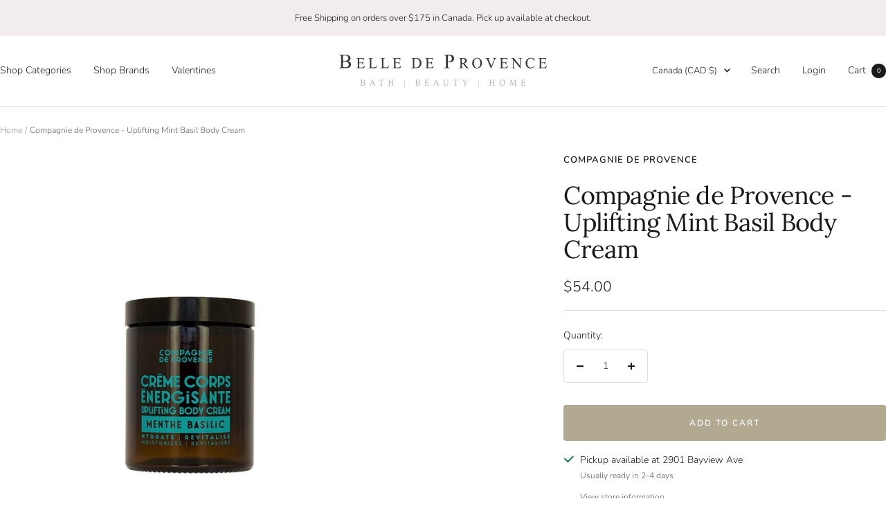

--- FILE ---
content_type: text/css
request_url: https://www.belledeprovence.com/cdn/shop/t/28/assets/custom.css?v=96772675761059347801760688637
body_size: -158
content:
[data-menu-handle=shop-brands] [data-menu-handle=shop-all-brands]{column-count:2;column-gap:60px}[data-menu-handle=shop-brands] [data-menu-handle=shop-all-brands] li.linklist__item:not(:first-child){padding-block-start:0px}[data-menu-handle=shop-brands] [data-menu-handle=shop-all-brands] li.linklist__item:not(:last-child){padding-block-end:12px}@media screen and (min-width: 1000px){[data-menu-handle=shop-brands] [data-menu-handle=shop-all-brands] li.linklist__item:not(:last-child){padding-block-end:6px}}article-list .article-item__image-container,.list-collections__item-image-wrapper{position:relative;width:100%;padding-top:100%}article-list .article-item__image-container img,.list-collections__item-image{position:absolute;height:100%;width:100%;top:0;left:0}#header-localization-form-currency .popover__choice-item,#footer-currency-selector .popover__choice-item{margin-block-start:7px}#header-localization-form-currency .popover__choice-list,#footer-currency-selector .popover__choice-list{display:flex;flex-direction:column}.popover__choice-item[data-market=europe]{order:4}.popover__choice-item[data-market=canada]{order:1;margin-block-start:0}.popover__choice-item[data-market=united-kingdom]{order:3}.popover__choice-item[data-market=international]{order:5}.popover__choice-item[data-market=united-states]{order:2}.product-facet__filter-item .collapsible-toggle{text-transform:uppercase;letter-spacing:1px}
/*# sourceMappingURL=/cdn/shop/t/28/assets/custom.css.map?v=96772675761059347801760688637 */


--- FILE ---
content_type: text/javascript
request_url: https://storage.googleapis.com/bsf-bing-scripts/bing-uet-tags/belle-de-provence.js?1641744354&shop=belle-de-provence.myshopify.com
body_size: 9112
content:
 function initBSFTrackerJS(){ (function(w, d, t, r, u) { var f, n, i; w[u] = w[u] || [], f = function() { var o = { ti: '137026142' }; o.q = w[u], w[u] = new UET(o), w[u].push('pageLoad') }, n = d.createElement(t), n.src = r, n.async = 1, n.onload = n.onreadystatechange = function() { var s = this.readyState; s && s !== 'loaded' && s !== 'complete' || (f(), n.onload = n.onreadystatechange = null) }, i = d.getElementsByTagName(t)[0], i.parentNode.insertBefore(n, i) })(window, document, 'script', '//bat.bing.com/bat.js', 'uetq'); window.uetq = window.uetq || []; } var generateProductIds = function (items, type = 'bing') { var bsf_pids = []; for (var i = 0; i < items.length; i++) { var bsf_pid = generateProductItemsId(items[i],type); if(bsf_pid){ bsf_pids.push(bsf_pid); } } return bsf_pids; }; var generateProductItemsId = function (items, type = 'bing') { var bsf_item_pid = 'shopify_CA' + '_' + items.product_id + '_' + items.variant_id; if (parseInt('0') === 1) { bsf_item_pid = items.sku; } else if (parseInt('0') === 2) { bsf_item_pid = items.variant_id; } return bsf_item_pid; }; var getShopCurrency = function (items) { var bsf_shop_currency = ''; if(items.shop_currency != ''){ bsf_shop_currency = items.shop_currency; } return bsf_shop_currency; }; var getShopProductData = function (items,type) { var bsf_shop_pdata = ''; var bsf_shop_pids = []; for (var i = 0; i < items.length; i++) { var bsf_item = items[i]; if(type == 'name' || type == 'title'){ var bsf_shop_pdata = (type == 'title')? bsf_item.product_title : bsf_item.name; } else if(type == 'category'){ var bsf_shop_pdata = bsf_item.category; } else if(type == 'id'){ bsf_shop_pids.push(bsf_item.product_id); } } return (type == 'id')? bsf_shop_pids : bsf_shop_pdata; }; function bsfCallInitiateCheckout(total_price,shop_currency,cart_item,num_items) { window.uetq.push('event', 'begincheckoutbuttonclick', { 'event_category': 'BeginCheckout', 'revenue_value': total_price, 'currency': shop_currency }); } var bsfLoadScript = function(url, callback) { var script = document.createElement('script'); script.type = 'text/javascript'; if (script.readyState) { script.onreadystatechange = function() { if (script.readyState == 'loaded' || script.readyState == 'complete') { script.onreadystatechange = null; callback(); } }; } else { script.onload = function() { callback(); }; } script.src = url; document.getElementsByTagName('head')[0].appendChild(script); }; var bsfPrepareAdditionalEvent = function (bsf_jQuery) { function prepareAddtoCart() { bsf_jQuery("form[action^='/cart/add']").on('submit', function (e) { if (!(e.defaultPrevented || e.isDefaultPrevented && e.isDefaultPrevented())) { triggerAddToCart(false); } }); var _generic_ajax_open = XMLHttpRequest.prototype.open; var _generic_ajax_send = XMLHttpRequest.prototype.send; XMLHttpRequest.prototype.open = function (method, url) { this._method = method; this._url = url; _generic_ajax_open.apply(this, arguments); }; XMLHttpRequest.prototype.send = function () { this.addEventListener('readystatechange', function () { if (this.readyState === XMLHttpRequest.DONE) { if (this._url.indexOf('/cart/add') !== -1) { var cart_item = JSON.parse(this.responseText); triggerAddToCart(cart_item); } } }); _generic_ajax_send.apply(this, arguments); }; var _generic_fetch_open = window.fetch; window.fetch = function() { return new Promise((resolve, reject) => { _generic_fetch_open.apply(this, arguments) .then((response) => { if(response.url.indexOf('/cart/add') > -1 && response.status == 200){ response.clone().json().then((cart_item) => { if(typeof cart_item.items != 'undefined' && cart_item.items.length > 0){ cart_item = cart_item.items[0]; } triggerAddToCart(cart_item); }).catch((err) => { console.log(err); }); } resolve(response); }).catch((error) => { console.log(error); reject(error); }); }); }; } function prepareCheckout() { bsf_jQuery(':submit', bsf_jQuery("form[action='/cart'],form[action^='/cart?']")).on('click', function (e) { if (bsf_jQuery(this).attr('name') == 'checkout') { triggerCheckout(); } }); bsf_jQuery(document).on('click', '.shopify-payment-button,.ucd-checkout-btn', function(e) { if (typeof bsf_conversion_data != 'undefined' && bsf_conversion_data && bsf_conversion_data.page_type && (bsf_conversion_data.page_type == 'cart' || bsf_conversion_data.page_type == 'product') && bsf_conversion_data.data.total_price > 0 ) { var bsf_shop_currency = getShopCurrency(bsf_conversion_data.data); bsfCallInitiateCheckout(bsf_conversion_data.data.total_price,bsf_shop_currency,bsf_conversion_data.data.product_data,bsf_conversion_data.data.num_items); } else { } }); } function triggerCheckout() { if(typeof bsf_conversion_data != 'undefined' && bsf_conversion_data && bsf_conversion_data.page_type && bsf_conversion_data.page_type == 'cart' && bsf_conversion_data.data.total_price > 0) { var bsf_shop_currency = getShopCurrency(bsf_conversion_data.data); bsfCallInitiateCheckout(bsf_conversion_data.data.total_price,bsf_shop_currency,bsf_conversion_data.data.product_data,bsf_conversion_data.data.num_items); } else { bsf_jQuery.ajax({ type: 'GET', url: 'https://www.belledeprovence.com/cart.js?t=' + Date.now(), dataType: 'json', success: function (response) { if(response && response.total_price && response.total_price > 0) { var cart_total_price = (response.total_price / 100); var cart_item = (response.items); bsfCallInitiateCheckout(cart_total_price,response.currency,cart_item,response.item_count); } }, }); } } function triggerAddToCart(cart_item) { var bsf_gtag_args = {}; if(cart_item) { bsf_gtag_args.ecomm_prodid = generateProductIds([cart_item]); bsf_gtag_args.ecomm_totalvalue = parseFloat((cart_item.price / 100).toFixed(2)); var bsf_prod_ids = getShopProductData([cart_item],'id'); var bsf_prod_name = getShopProductData([cart_item],'title'); } else { if(typeof bsf_conversion_data != 'undefined' && bsf_conversion_data && bsf_conversion_data.data.total_price > 0){ bsf_gtag_args.ecomm_prodid = generateProductIds(bsf_conversion_data.data.product_data); bsf_gtag_args.ecomm_totalvalue = bsf_conversion_data.data.total_price; var bsf_prod_ids = getShopProductData(bsf_conversion_data.data.product_data,'id'); var bsf_prod_name = getShopProductData(bsf_conversion_data.data.product_data,'name'); } else { console.log('Conversion Tracking Snippet is Missing'); } } if(bsf_gtag_args.ecomm_totalvalue != 'undefined' && bsf_gtag_args.ecomm_totalvalue && bsf_gtag_args.ecomm_totalvalue > 0) { var bsf_bing_retag_args = { ecomm_pagetype: 'cart', }; if(bsf_gtag_args.ecomm_prodid.length > 0){ bsf_bing_retag_args.ecomm_prodid = bsf_gtag_args.ecomm_prodid } window.uetq.push ('event', 'add_to_cart', bsf_bing_retag_args); var bsf_bing_add_to_cart_args = { event_category: 'AddToCart', revenue_value: bsf_gtag_args.ecomm_totalvalue, }; if(typeof bsf_conversion_data != 'undefined'){ bsf_bing_add_to_cart_args.currency = getShopCurrency(bsf_conversion_data.data) } window.uetq.push('event', 'addtocartbuttonclick', bsf_bing_add_to_cart_args); } } prepareAddtoCart(); prepareCheckout(); }; function bsfLoadjQuery(){ if (!window.jQuery || typeof jQuery === 'undefined') { bsfLoadScript('//ajax.googleapis.com/ajax/libs/jquery/1.9.1/jquery.min.js', function () { bsf_jQuery = jQuery.noConflict(true); bsfPrepareAdditionalEvent(bsf_jQuery); }); } else { bsfPrepareAdditionalEvent(jQuery); } } function initBSFTracker() { bsfLoadjQuery(); var bsf_shopify_checkout = Shopify.checkout || []; var bsf_line_items = bsf_shopify_checkout.line_items || []; var is_thank_you_page = 0; if (location.href.includes('thank_you') && Shopify.checkout.total_price && bsf_line_items.length > 0) { is_thank_you_page = 1; if(Shopify.checkout.presentment_currency && Shopify.checkout.presentment_currency != ''){ var currency = Shopify.checkout.presentment_currency; } else{ var currency = Shopify.checkout.currency; } } if (typeof bsf_conversion_data != 'undefined' && typeof bsf_conversion_data.page_type != 'undefined' && typeof bsf_conversion_data.event != 'undefined' && bsf_conversion_data.page_type !== '' && bsf_conversion_data.event !== '' ) { var bsf_bing_retag_args = { ecomm_pagetype: bsf_conversion_data.page_type, ecomm_totalvalue : bsf_conversion_data.data.total_price }; var bsf_bing_ecomm_prodid = generateProductIds(bsf_conversion_data.data.product_data, 'bing'); if(bsf_bing_ecomm_prodid.length > 0){ bsf_bing_retag_args.ecomm_prodid = bsf_bing_ecomm_prodid } window.uetq.push('event', '', bsf_bing_retag_args); } if (is_thank_you_page == 1) { var product_data = []; var total_price = Shopify.checkout.total_price || 0; for(i in bsf_line_items) { var item = bsf_line_items[i]; var p_data = {variant_id:item.variant_id,product_id:item.product_id,name:item.title,price:item.price,currency:currency,sku:item.sku,brand:item.vendor,variant:item.variant_title,category:''}; product_data.push(p_data); } var bsf_bing_retag_args = { ecomm_pagetype: 'purchase', }; var bsf_bing_ecomm_prodid = generateProductIds(product_data, 'bing'); if(bsf_bing_ecomm_prodid.length > 0){ bsf_bing_retag_args.ecomm_prodid = bsf_bing_ecomm_prodid } window.uetq.push ('event', '', bsf_bing_retag_args); } if (is_thank_you_page == 1) { var total_price = Shopify.checkout.total_price || 0; window.uetq.push('event', '', { 'revenue_value': total_price, 'currency': currency }); } } (function() { initBSFTrackerJS(); initBSFTracker(); })(); 

--- FILE ---
content_type: text/javascript; charset=utf-8
request_url: https://www.belledeprovence.com/products/uplifting-mint-basil-body-cream.js
body_size: 1075
content:
{"id":6769083252834,"title":"Compagnie de Provence - Uplifting Mint Basil Body Cream","handle":"uplifting-mint-basil-body-cream","description":"\u003cmeta charset=\"utf-8\"\u003e\n\u003cp data-mce-fragment=\"1\"\u003eEnriched with three exceptional botanical oils and shea butter, this melt-in body cream immediately hydrates and revitalizes tired skin. Moisturizing botanical oils from Provence and energizing essential oils come together in a unique synergy to wake up your skin – and your senses. The gel-cream texture has a refreshing effect, while essential oils of mint and basil bring stimulating benefits.\u003cbr data-mce-fragment=\"1\"\u003eRapidly absorbed, it leaves your skin moisturized and invigorated, but doesn't leave a greasy residue. Its sense-stirring scent energizes and brings a breath of optimism. Ideal for skin that seeks hydration and energy. Dermatologically tested.\u003c\/p\u003e\n\u003ctable width=\"557\" data-mce-fragment=\"1\"\u003e\n\u003ctbody data-mce-fragment=\"1\"\u003e\n\u003ctr data-mce-fragment=\"1\"\u003e\n\u003ctd width=\"557\" data-mce-fragment=\"1\"\u003e\n\u003cp data-mce-fragment=\"1\"\u003eRecharge your batteries with an energizing body massage.\u003c\/p\u003e\n\u003c\/td\u003e\n\u003c\/tr\u003e\n\u003c\/tbody\u003e\n\u003c\/table\u003e\n\u003cp data-mce-fragment=\"1\"\u003e\u003cstrong data-mce-fragment=\"1\"\u003eIngredients:\u003c\/strong\u003e\u003c\/p\u003e\n\u003ctable width=\"557\" data-mce-fragment=\"1\"\u003e\n\u003ctbody data-mce-fragment=\"1\"\u003e\n\u003ctr data-mce-fragment=\"1\"\u003e\n\u003ctd width=\"557\" data-mce-fragment=\"1\"\u003e\n\u003cp\u003e Aqua (Water), Butyrospermum Parkii (Shea) Oil, Caprylic\/Capric Triglyceride, Glycerin, Olea Europaea (Olive) Fruit Oil, Sodium Polyacrylate, Squalane, Vitis Vinifera (Grape) Seed Oil, Prunus Amygdalus Dulcis (Sweet Almond) Oil, Parfum (Fragrance), Chlorphenesin, 1,2-Hexanediol, Caprylyl Glycol, O-Cymen-5-Ol, Citronellol, Limonene, Linalool, Helianthus Annuus (Sunflower) Seed Oil, Tocopherol\u003c\/p\u003e\n\u003cp\u003e180ml\u003c\/p\u003e\n\u003c\/td\u003e\n\u003c\/tr\u003e\n\u003c\/tbody\u003e\n\u003c\/table\u003e","published_at":"2022-08-30T13:02:30-05:00","created_at":"2022-08-30T13:02:29-05:00","vendor":"Compagnie de Provence","type":"Body Lotion","tags":["Bath \u0026 Body","Body Cream","Body Lotion","Fragrance:Mint Basil","Normal"],"price":5400,"price_min":5400,"price_max":5400,"available":true,"price_varies":false,"compare_at_price":null,"compare_at_price_min":0,"compare_at_price_max":0,"compare_at_price_varies":false,"variants":[{"id":40005084348514,"title":"Default Title","option1":"Default Title","option2":null,"option3":null,"sku":"CC180BA","requires_shipping":true,"taxable":true,"featured_image":null,"available":true,"name":"Compagnie de Provence - Uplifting Mint Basil Body Cream","public_title":null,"options":["Default Title"],"price":5400,"weight":500,"compare_at_price":null,"inventory_quantity":-2,"inventory_management":null,"inventory_policy":"deny","barcode":"3551780008672","requires_selling_plan":false,"selling_plan_allocations":[]}],"images":["\/\/cdn.shopify.com\/s\/files\/1\/0820\/5837\/products\/CC180BA.jpg?v=1756349573"],"featured_image":"\/\/cdn.shopify.com\/s\/files\/1\/0820\/5837\/products\/CC180BA.jpg?v=1756349573","options":[{"name":"Title","position":1,"values":["Default Title"]}],"url":"\/products\/uplifting-mint-basil-body-cream","media":[{"alt":"A jar of body cream with a label indicating it is an 'Energizing Body Cream' with mint and basil scents.","id":21120345440354,"position":1,"preview_image":{"aspect_ratio":1.0,"height":690,"width":690,"src":"https:\/\/cdn.shopify.com\/s\/files\/1\/0820\/5837\/products\/CC180BA.jpg?v=1756349573"},"aspect_ratio":1.0,"height":690,"media_type":"image","src":"https:\/\/cdn.shopify.com\/s\/files\/1\/0820\/5837\/products\/CC180BA.jpg?v=1756349573","width":690}],"requires_selling_plan":false,"selling_plan_groups":[]}